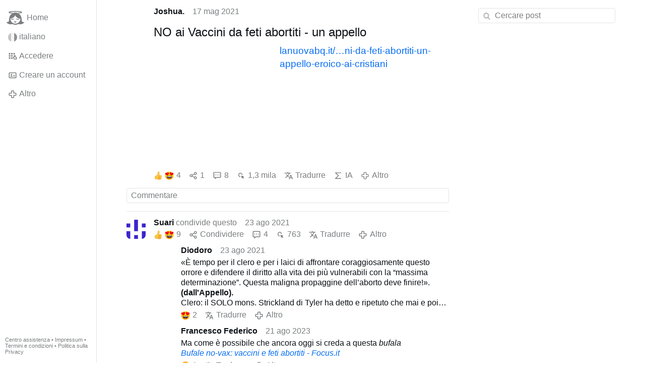

--- FILE ---
content_type: text/html; charset=utf-8
request_url: https://gloria.tv/post/DgQdmGdPfRq24CtqeBes1zEEf
body_size: 7227
content:
<!DOCTYPE html><html lang="it"><head><meta charset="utf-8"><meta name="viewport" content="width=device-width,initial-scale=1,minimum-scale=0.5,maximum-scale=2"><meta name="language" content="it"><title>NO ai Vaccini da feti abortiti - un appello – Gloria.tv</title><link rel="stylesheet" href="/style/2SXJJtzvqobM4tC32bL3WMB8c"><script src="/script/t17MLedp9C7a6cd4VYBxicLRT" async></script><script type="application/json">{"language":"LWuifGHdzSMu3RbWvem4B68Dj","i18n":{"datetime":{"plural":"['one','many','other'][(n==1)?0:((n!=0&&n%1000000==0)?1:2)]","year-1":"anno scorso","year-0":"quest’anno","year+1":"anno prossimo","year-one":"{#} anno fa","year-other":"{#} anni fa","year+one":"tra {#} anno","year+other":"tra {#} anni","month-1":"mese scorso","month-0":"questo mese","month+1":"mese prossimo","month-one":"{#} mese fa","month-other":"{#} mesi fa","month+one":"tra {#} mese","month+other":"tra {#} mesi","week-1":"settimana scorsa","week-0":"questa settimana","week+1":"settimana prossima","week-one":"{#} settimana fa","week-other":"{#} settimane fa","week+one":"tra {#} settimana","week+other":"tra {#} settimane","day-2":"l’altro ieri","day-1":"ieri","day-0":"oggi","day+1":"domani","day+2":"dopodomani","day-one":"{#} giorno fa","day-other":"{#} giorni fa","day+one":"tra {#} giorno","day+other":"tra {#} giorni","hour-0":"quest’ora","hour-one":"{#} ora fa","hour-other":"{#} ore fa","hour+one":"tra {#} ora","hour+other":"tra {#} ore","minute-0":"questo minuto","minute-one":"{#} minuto fa","minute-other":"{#} minuti fa","minute+one":"tra {#} minuto","minute+other":"tra {#} minuti","second-0":"ora","second-one":"{#} secondo fa","second-other":"{#} secondi fa","second+one":"tra {#} secondo","second+other":"tra {#} secondi","sunday-1":"domenica scorsa","sunday+1":"domenica prossima","monday-1":"lunedì scorso","monday+1":"lunedì prossimo","tuesday-1":"martedì scorso","tuesday+1":"martedì prossimo","wednesday-1":"mercoledì scorso","wednesday+1":"mercoledì prossimo","thursday-1":"giovedì scorso","thursday+1":"giovedì prossimo","friday-1":"venerdì scorso","friday+1":"venerdì prossimo","saturday-1":"sabato scorso","saturday+1":"sabato prossimo"},"wysiwyg":{"image":"Inserire immagine","attach":"Allegare file","smileys":"Emoticon","link":"Inserire link","bold":"Grassetto","italic":"Corsivo","underline":"Sottolineato","striketrough":"Barrato","textcolor":"Colore testo","backcolor":"Colore sfondo","clear":"Rimuovere formattazione"}},"user":null,"synchronizer":"G1C515wugWaBtJH5zudNt5ylWEGwSPt1UulCrgwHV2MmYq6UEqz1ygzWC9c2lcQvfD7lTwDEZyhWzrcmguJHWIJ91opl5TZveB8PDBW","session":"z7H7EreSNJvbmIVWhzveuQiL6ISzfMoIjd55xx1lcoY4RbKHdJKBaPe6qNb55VWXUeUJ4ioC505TV9SCkwkLJlqzllYsYQrBV8HEpB5bQjx0","websocket":{"url":"wss://ws0001.gloria.tv/"}}</script><link rel="canonical" href="/post/DgQdmGdPfRq24CtqeBes1zEEf"><link rel="prev" href="/post/XEzqwAZyfcTv3tE3gX6Qc87Fu"><link rel="next" href="/post/MJtihvHEHMZR1ZUSoHQoHoaV8"><link rel="icon" sizes="any" href="/assets/favicon.svg" type="image/svg+xml"><link rel="icon" sizes="any" href="/assets/favicon.ico"><link rel="apple-touch-icon" sizes="180x180" href="/assets/apple-touch-icon.png"><link rel="manifest" href="/assets/manifest.webmanifest"><meta name="referrer" content="origin-when-cross-origin"><meta name="robots" content="noindex"><meta name="google" content="notranslate"><meta property="og:url" content="https://gloria.tv/post/DgQdmGdPfRq24CtqeBes1zEEf"><meta property="og:type" content="article"><meta property="og:article:published_time" content="2021-05-17T15:48:24Z"><meta property="og:title" content="NO ai Vaccini da feti abortiti - un appello"><meta property="og:image" content="https://seedus0275.gloriatv.net/storage1/f2elh6qr2t4qs8do4oxvydxltkgiyulw8rpvzh5?secure=9vtjgr3Lf8qntNVQn44NYg&amp;expires=1770077029&amp;scale=4096"></head><body><div class="frame"><nav><ul class="menu"><li><a href="/" data-load="{}"><svg viewBox="0 0 24 24" class="icon home"><use xlink:href="/icon/mascot#icon"></use></svg><svg viewBox="0 0 24 24" class="icon home"><use xlink:href="/icon/mascotinverse#icon"></use></svg>Home</a></li><li><a href="/languages/" data-dialog="{&quot;languages&quot;:&quot;&quot;}"><span class="figure icon"><svg xmlns="http://www.w3.org/2000/svg" style="border-radius:50%" viewBox="0 0 512 512"><path fill="#eee" d="M167 0h178l25.9 252.3L345 512H167l-29.8-253.4z"/><path fill="#6da544" d="M0 0h167v512H0z"/><path fill="#d80027" d="M345 0h167v512H345z"/></svg></span>italiano</a></li><li><label for="login"><svg viewBox="0 0 24 24" class="icon"><use xlink:href="/icon/credentials#icon"></use></svg>Accedere</label></li><li><a href="/signup/" data-load="{&quot;signup&quot;:&quot;&quot;}"><svg viewBox="0 0 24 24" class="icon"><use xlink:href="/icon/profile#icon"></use></svg>Creare un account</a></li><li class="dropdown"><button class="link" type="button"><svg viewBox="0 0 24 24" class="icon"><use xlink:href="/icon/more#icon"></use></svg>Altro</button><ul class="menu"><li><a href="/videos/" data-load="{&quot;videos&quot;:&quot;&quot;}"><svg viewBox="0 0 24 24" class="icon"><use xlink:href="/icon/video#icon"></use></svg>Video</a></li><li><a href="/news/" data-load="{&quot;news&quot;:&quot;&quot;}"><svg viewBox="0 0 24 24" class="icon"><use xlink:href="/icon/story#icon"></use></svg>Notizie</a></li><li><a href="/photos/" data-load="{&quot;photos&quot;:&quot;&quot;}"><svg viewBox="0 0 24 24" class="icon"><use xlink:href="/icon/photo#icon"></use></svg>Immagini</a></li><li><a href="/albums/" data-load="{&quot;albums&quot;:&quot;&quot;}"><svg viewBox="0 0 24 24" class="icon"><use xlink:href="/icon/album#icon"></use></svg>Album</a></li><li class="mobile"><a href="/docs/" target="_blank"><svg viewBox="0 0 24 24" class="icon"><use xlink:href="/icon/menu#icon"></use></svg>Centro assistenza</a></li><li class="mobile"><a href="/docs/disclosure" target="_blank"><svg viewBox="0 0 24 24" class="icon"><use xlink:href="/icon/menu#icon"></use></svg>Impressum</a></li><li class="mobile"><a href="/docs/termsconditions" target="_blank"><svg viewBox="0 0 24 24" class="icon"><use xlink:href="/icon/menu#icon"></use></svg>Termini e condizioni</a></li><li class="mobile"><a href="/docs/privacypolicy" target="_blank"><svg viewBox="0 0 24 24" class="icon"><use xlink:href="/icon/menu#icon"></use></svg>Politica sulla Privacy</a></li></ul></li><li class="aside"><label for="aside"><svg viewBox="0 0 24 24" class="icon"><use xlink:href="/icon/menu#icon"></use></svg>Menu</label></li><li class="address"><address><a href="/docs/" target="_blank">Centro assistenza</a> • <a href="/docs/disclosure" target="_blank">Impressum</a> • <a href="/docs/termsconditions" target="_blank">Termini e condizioni</a> • <a href="/docs/privacypolicy" target="_blank">Politica sulla Privacy</a></address></li></ul></nav><div class="content"><main><section class="card" data-notify="{&quot;url&quot;:&quot;ws://nf0002/&quot;,&quot;kind&quot;:&quot;post&quot;,&quot;id&quot;:&quot;DgQdmGdPfRq24CtqeBes1zEEf&quot;}"><div class="cols"><div class="col-user"><div class="avatar"><figure><div style="padding-top:100.000%"></div><img src="https://seedus4268.gloriatv.net/storage1/wm14zlha3ykob40vy2z5kw11nmc55ozyid8zfb7?secure=ydB_dghB-JVoRJkPTtk-Qg&amp;expires=1770162965" width="250" height="287" alt="" loading="lazy" crossorigin="anonymous" style="margin-top:-2.000%;margin-bottom:-12.800%;background-color:#dfe1bd" data-scale="{&quot;mediatype&quot;:&quot;image/avif&quot;,&quot;frames&quot;:null,&quot;focus&quot;:{&quot;left&quot;:119,&quot;top&quot;:130}}"><a href="/user/MZvfPyy2Sq9b3rHi8ZvztEe1r" data-load="{&quot;user&quot;:&quot;MZvfPyy2Sq9b3rHi8ZvztEe1r&quot;}"></a></figure></div></div><div class="col-spare"><div class="cols"><a href="/user/MZvfPyy2Sq9b3rHi8ZvztEe1r" class="muted" data-load="{&quot;user&quot;:&quot;MZvfPyy2Sq9b3rHi8ZvztEe1r&quot;}"><cite>Joshua.</cite></a><time datetime="2021-05-17T15:48:24.11Z" title="lunedì 17 maggio 2021 11:48:24 EDT">17 mag 2021</time></div><article class="tile"><h2>NO ai Vaccini da feti abortiti - un appello</h2><figure class="left" style="width:40%"><div style="padding-top:99.062%"></div><img src="https://seedus0275.gloriatv.net/storage1/f2elh6qr2t4qs8do4oxvydxltkgiyulw8rpvzh5?secure=9vtjgr3Lf8qntNVQn44NYg&amp;expires=1770077029" width="320" height="317" alt="" crossorigin="anonymous" style="background-color:#cc6273" data-scale="{&quot;mediatype&quot;:&quot;image/avif&quot;,&quot;frames&quot;:null,&quot;focus&quot;:{&quot;left&quot;:158,&quot;top&quot;:222}}"><div class="topright"><svg viewBox="0 0 24 24" class="icon"><use xlink:href="/icon/zoom#icon"></use></svg></div><button type="button" data-gallery="{&quot;kind&quot;:&quot;package&quot;,&quot;id&quot;:&quot;ZJFZXSTi6W8E4e7eSZtfcqkB1&quot;,&quot;media&quot;:[{&quot;type&quot;:&quot;photo&quot;,&quot;url&quot;:&quot;https://seedus0275.gloriatv.net/storage1/f2elh6qr2t4qs8do4oxvydxltkgiyulw8rpvzh5?secure=9vtjgr3Lf8qntNVQn44NYg&amp;expires=1770077029&quot;,&quot;mediatype&quot;:&quot;image/avif&quot;,&quot;width&quot;:320,&quot;height&quot;:317}]}"></button></figure><a href="/go/INDwdUOfHmIu8RHgbxudaKcCcV2y70RfADxGGJI8aUavzJHi4gfq7VSMz4Sc0mc8sGaAf5vm3wCzRKqdGgBMCgzAY6pSMlcM7syyyDIV61wARpSMDnzjXSzRo04h3YCmNO0kzTkVoRPVB9nzUWqqXlGzDGz7ic5kXvH9kCjdwDx7ElZX3TseLfm8U" rel="nofollow" target="_blank" title="https://www.lanuovabq.it/it/no-ai-vaccini-da-feti-abortiti-un-appello-eroico-ai-cristiani">lanuovabq.it/…ni-da-feti-abortiti-un-appello-eroico-ai-cristiani</a></article><div class="tile cols"><label for="login" class="muted"><span class="icon" data-likes="{&quot;post&quot;:&quot;DgQdmGdPfRq24CtqeBes1zEEf&quot;,&quot;likes&quot;:&quot;upvote&quot;}"><svg viewBox="0 0 24 24"><image xlink:href="/icon/upvote" width="24" height="24"></image></svg></span><span class="icon" data-likes="{&quot;post&quot;:&quot;DgQdmGdPfRq24CtqeBes1zEEf&quot;,&quot;likes&quot;:&quot;love&quot;}"><svg viewBox="0 0 24 24"><image xlink:href="/icon/love" width="24" height="24"></image></svg></span>4</label><label for="login" class="muted" title="Condividere"><svg viewBox="0 0 24 24" class="icon"><use xlink:href="/icon/share#icon"></use></svg>1</label><a href="/post/DgQdmGdPfRq24CtqeBes1zEEf/replies" class="muted" data-post="{&quot;post&quot;:&quot;DgQdmGdPfRq24CtqeBes1zEEf&quot;,&quot;replies&quot;:&quot;&quot;}" title="Commenti"><svg viewBox="0 0 24 24" class="icon"><use xlink:href="/icon/posting#icon"></use></svg>8</a><a href="/post/DgQdmGdPfRq24CtqeBes1zEEf/request/views" class="muted" data-dialog="{&quot;post&quot;:&quot;DgQdmGdPfRq24CtqeBes1zEEf&quot;,&quot;request&quot;:&quot;views&quot;}" title="Visualizzazioni"><svg viewBox="0 0 24 24" class="icon"><use xlink:href="/icon/click#icon"></use></svg>1,3 mila</a><button class="muted" type="button" data-translate="https://seedus3932.gloriatv.net/?post=DgQdmGdPfRq24CtqeBes1zEEf&amp;source=it&amp;target=it,en"><svg viewBox="0 0 24 24" class="icon"><use xlink:href="/icon/translate#icon"></use></svg>Tradurre</button><button class="muted" type="button" data-summarize="https://seedus3932.gloriatv.net/?post=DgQdmGdPfRq24CtqeBes1zEEf&amp;source=it&amp;target=it,en"><svg viewBox="0 0 24 24" class="icon"><use xlink:href="/icon/summarize#icon"></use></svg>IA</button><div class="dropdown"><button class="muted" type="button"><svg viewBox="0 0 24 24" class="icon"><use xlink:href="/icon/more#icon"></use></svg>Altro</button><ul class="menu"><li><a href="/post/DgQdmGdPfRq24CtqeBes1zEEf/request/complaint" data-dialog="{&quot;post&quot;:&quot;DgQdmGdPfRq24CtqeBes1zEEf&quot;,&quot;request&quot;:&quot;complaint&quot;}"><svg viewBox="0 0 24 24" class="icon"><use xlink:href="/icon/complaint#icon"></use></svg>Segnalare</a></li><li><button disabled><svg viewBox="0 0 24 24" class="icon"><use xlink:href="/icon/modify#icon"></use></svg>Cambiare post</button></li><li><button disabled><svg viewBox="0 0 24 24" class="icon"><use xlink:href="/icon/trash#icon"></use></svg>Rimuovere post</button></li></ul></div></div></div></div><label for="login" class="wysiwyg tile" data-patch="{&quot;pagination&quot;:&quot;[base64]&quot;}"><span class="contenteditable" data-placeholder="Commentare"></span></label></section><section class="tile" data-notify="{&quot;url&quot;:&quot;ws://nf0003/&quot;,&quot;kind&quot;:&quot;share&quot;,&quot;id&quot;:&quot;pAeeGZ8SEZiL1iuD9bsZv98ou&quot;}"><div class="cols"><div class="col-user"><div class="identicon"><figure><div style="padding-top:100.000%"></div><svg xmlns="http://www.w3.org/2000/svg" viewBox="0 0 5 5"><path d="M2 0H3V3H2zM0 1H1V2H0zM4 1H5V2H4zM0 3H1V5H0zM4 3H5V5H4zM2 4H3V5H2z" fill="#3c24ce"/></svg><a href="/user/PJtSueeaTCKu3b9utbYBwGd6h" data-load="{&quot;user&quot;:&quot;PJtSueeaTCKu3b9utbYBwGd6h&quot;}"></a></figure></div></div><div class="col-spare"><div class="cols"><div class="muted"><a href="/user/PJtSueeaTCKu3b9utbYBwGd6h" class="muted" data-load="{&quot;user&quot;:&quot;PJtSueeaTCKu3b9utbYBwGd6h&quot;}"><cite>Suari</cite></a> condivide questo</div><time datetime="2021-08-23T11:36:03.013Z" title="lunedì 23 agosto 2021 07:36:03 EDT">23 ago 2021</time></div><div class="cols tight"><label for="login" class="muted"><span class="icon" data-likes="{&quot;share&quot;:&quot;pAeeGZ8SEZiL1iuD9bsZv98ou&quot;,&quot;likes&quot;:&quot;upvote&quot;}"><svg viewBox="0 0 24 24"><image xlink:href="/icon/upvote" width="24" height="24"></image></svg></span><span class="icon" data-likes="{&quot;share&quot;:&quot;pAeeGZ8SEZiL1iuD9bsZv98ou&quot;,&quot;likes&quot;:&quot;love&quot;}"><svg viewBox="0 0 24 24"><image xlink:href="/icon/love" width="24" height="24"></image></svg></span>9</label><label for="login" class="muted"><svg viewBox="0 0 24 24" class="icon"><use xlink:href="/icon/share#icon"></use></svg>Condividere</label><a href="/share/pAeeGZ8SEZiL1iuD9bsZv98ou/replies" class="muted" data-post="{&quot;share&quot;:&quot;pAeeGZ8SEZiL1iuD9bsZv98ou&quot;,&quot;replies&quot;:&quot;&quot;}" title="Commenti"><svg viewBox="0 0 24 24" class="icon"><use xlink:href="/icon/posting#icon"></use></svg>4</a><a href="/share/pAeeGZ8SEZiL1iuD9bsZv98ou/request/views" class="muted" data-dialog="{&quot;share&quot;:&quot;pAeeGZ8SEZiL1iuD9bsZv98ou&quot;,&quot;request&quot;:&quot;views&quot;}" title="Visualizzazioni"><svg viewBox="0 0 24 24" class="icon"><use xlink:href="/icon/click#icon"></use></svg>763</a><button class="muted" type="button" data-translate="https://seedus3932.gloriatv.net/?share=pAeeGZ8SEZiL1iuD9bsZv98ou&amp;source=it&amp;target=it,en"><svg viewBox="0 0 24 24" class="icon"><use xlink:href="/icon/translate#icon"></use></svg>Tradurre</button><div class="dropdown"><button class="muted" type="button"><svg viewBox="0 0 24 24" class="icon"><use xlink:href="/icon/more#icon"></use></svg>Altro</button><ul class="menu"><li><a href="/share/pAeeGZ8SEZiL1iuD9bsZv98ou/request/complaint" data-dialog="{&quot;share&quot;:&quot;pAeeGZ8SEZiL1iuD9bsZv98ou&quot;,&quot;request&quot;:&quot;complaint&quot;}"><svg viewBox="0 0 24 24" class="icon"><use xlink:href="/icon/complaint#icon"></use></svg>Segnalare</a></li><li><button disabled><svg viewBox="0 0 24 24" class="icon"><use xlink:href="/icon/trash#icon"></use></svg>Rimuovere condivisione</button></li></ul></div></div><section class="tile" data-notify="{&quot;url&quot;:&quot;ws://nf0002/&quot;,&quot;kind&quot;:&quot;posting&quot;,&quot;id&quot;:&quot;tyKuWjHeta9x3RTYu4fAhsef3&quot;}"><div class="cols"><div class="col-user"><div class="avatar"><figure><div style="padding-top:100.000%"></div><img src="https://seedus4268.gloriatv.net/storage1/xox82vbhlgqu90p2ekc0o1vfjj8uc4hbdhdtt74?secure=dLjJa0JmApOU8ylfhJH3OQ&amp;expires=1770095166" width="1200" height="1600" alt="" loading="lazy" crossorigin="anonymous" style="margin-top:-33.333%;background-color:#c6834f" data-scale="{&quot;mediatype&quot;:&quot;image/avif&quot;,&quot;frames&quot;:null,&quot;focus&quot;:{&quot;left&quot;:520,&quot;top&quot;:1037}}"><a href="/user/F37EW6BAw1Vd2Yg9sTiHLYq2z" data-load="{&quot;user&quot;:&quot;F37EW6BAw1Vd2Yg9sTiHLYq2z&quot;}"></a></figure></div></div><div class="col-spare"><div class="cols"><a href="/user/F37EW6BAw1Vd2Yg9sTiHLYq2z" class="muted" data-load="{&quot;user&quot;:&quot;F37EW6BAw1Vd2Yg9sTiHLYq2z&quot;}"><cite>Diodoro</cite></a><time datetime="2021-08-23T14:51:11.373Z" title="lunedì 23 agosto 2021 10:51:11 EDT">23 ago 2021</time></div><p class="tight">«È tempo per il clero e per i laici di affrontare coraggiosamente questo orrore e difendere il diritto alla vita dei più vulnerabili con la “massima determinazione”. Questa maligna propaggine dell’aborto deve finire!». <span style="font-weight:bold;">(dall&apos;Appello).</span><br>Clero: il SOLO mons. Strickland di Tyler ha detto e ripetuto che mai e poi mai si sarebbe fatto inoculare un prodotto ottenuto mettendo a morte degli esseri umani e manipolandone i resti. Alcuni Vescovi e Cardinali hanno detto che si tratta di qualcosa di orribile e di satanico.<br>Laici: in gran numero portati sulla strada dell&apos;acquiescenza e della collaborazione dal Clero (la maggioranza di Esso). Alcuni seriamente attivi nel proclamare l&apos;ovvio e nel separarsi completamente dal Sistema satanistico.<br>-----------------<br>Dall&apos;articlo odierno &quot;Rischi/Benefici...&quot; de lanuovabq:<br><span style="font-weight:bold;">&quot;Il Cardinale Elio Sgreccia</span>, nel suo fondamentale <span style="font-style:italic;">Manuale di Bioetica</span>, faceva presente il rischio di deviare verso un’idea collettivistica di questo bilanciamento. Il contesto di riferimento riguardava la questione dei feti: un singolo feto non può essere sacrificato per il bene, presunto o reale, della collettività. Il principio però rimane valido in tutti i contesti. Sgreccia faceva presente che il sacrificio del singolo non può essere accettato, come se si trattasse di rinunciare ad una parte per salvare il tutto, «perché il soggetto singolo non è una parte dell’organismo sociale, ma è lo scopo della società; il bene comune va inteso come il bene dei singoli»&quot;.</p><div class="cols tight"><label for="login" class="muted"><span class="icon" data-likes="{&quot;posting&quot;:&quot;tyKuWjHeta9x3RTYu4fAhsef3&quot;,&quot;likes&quot;:&quot;love&quot;}"><svg viewBox="0 0 24 24"><image xlink:href="/icon/love" width="24" height="24"></image></svg></span>2</label><button class="muted" type="button" data-translate="https://seedus3932.gloriatv.net/?posting=tyKuWjHeta9x3RTYu4fAhsef3&amp;source=it&amp;target=it,en"><svg viewBox="0 0 24 24" class="icon"><use xlink:href="/icon/translate#icon"></use></svg>Tradurre</button><div class="dropdown"><button class="muted" type="button"><svg viewBox="0 0 24 24" class="icon"><use xlink:href="/icon/more#icon"></use></svg>Altro</button><ul class="menu"><li><a href="/posting/tyKuWjHeta9x3RTYu4fAhsef3/request/complaint" data-dialog="{&quot;posting&quot;:&quot;tyKuWjHeta9x3RTYu4fAhsef3&quot;,&quot;request&quot;:&quot;complaint&quot;}"><svg viewBox="0 0 24 24" class="icon"><use xlink:href="/icon/complaint#icon"></use></svg>Segnalare</a></li><li><button disabled><svg viewBox="0 0 24 24" class="icon"><use xlink:href="/icon/modify#icon"></use></svg>Modificare commento</button></li><li><button disabled><svg viewBox="0 0 24 24" class="icon"><use xlink:href="/icon/trash#icon"></use></svg>Rimuovere commento</button></li></ul></div></div></div></div></section><section class="tile" data-notify="{&quot;url&quot;:&quot;ws://nf0001/&quot;,&quot;kind&quot;:&quot;posting&quot;,&quot;id&quot;:&quot;24cBJwvm3ftAAvrTvdVFKBmUS&quot;}"><div class="cols"><div class="col-user"><div class="avatar"><figure><div style="padding-top:100.000%"></div><img src="https://seedus2043.gloriatv.net/storage1/9sw2xwi7hv609tr1f351aeehcj1wb504e3qcv04?secure=pBto6mM1IQB2DG7D8eqSqg&amp;expires=1770097665" width="616" height="768" alt="" loading="lazy" crossorigin="anonymous" style="margin-bottom:-24.675%;background-color:#777369" data-scale="{&quot;mediatype&quot;:&quot;image/avif&quot;,&quot;frames&quot;:null,&quot;focus&quot;:{&quot;left&quot;:282,&quot;top&quot;:176}}"><a href="/user/6Uk8iMxmnGh1DkCnygs7jXkZe" data-load="{&quot;user&quot;:&quot;6Uk8iMxmnGh1DkCnygs7jXkZe&quot;}"></a></figure></div></div><div class="col-spare"><div class="cols"><a href="/user/6Uk8iMxmnGh1DkCnygs7jXkZe" class="muted" data-load="{&quot;user&quot;:&quot;6Uk8iMxmnGh1DkCnygs7jXkZe&quot;}"><cite>Francesco Federico</cite></a><time datetime="2023-08-21T17:32:52.335Z" title="lunedì 21 agosto 2023 13:32:52 EDT">21 ago 2023</time></div><p class="tight">Ma come è possibile che ancora oggi si creda a questa <span style="font-style:italic;">bufala<br><a href="/go/wvOEHULhdZgVJQS5hua5s7eYLTmCki480UyOC0SQZgVUxHhza4Z2yQiDY4xnxsmpY46Ky7VVJYZEV2Wjczz5oKPaTF35qPJxP7XX86OgP4gO2U2AqtR4F8Hzbyyz93FTgnLn3NmdladcYMpv4Ll3bR7hRzS85SDb8" rel="nofollow" target="_blank" title="https://www.focus.it/scienza/salute/bufale-no-vax-vaccini-feti-abortiti">Bufale no-vax: vaccini e feti abortiti - Focus.it</a></span></p><div class="cols tight"><label for="login" class="muted"><span class="icon" data-likes="{&quot;posting&quot;:&quot;24cBJwvm3ftAAvrTvdVFKBmUS&quot;,&quot;likes&quot;:&quot;angry&quot;}"><svg viewBox="0 0 24 24"><image xlink:href="/icon/angry" width="24" height="24"></image></svg></span>1</label><button class="muted" type="button" data-translate="https://seedus0275.gloriatv.net/?posting=24cBJwvm3ftAAvrTvdVFKBmUS&amp;source=it&amp;target=it,en"><svg viewBox="0 0 24 24" class="icon"><use xlink:href="/icon/translate#icon"></use></svg>Tradurre</button><div class="dropdown"><button class="muted" type="button"><svg viewBox="0 0 24 24" class="icon"><use xlink:href="/icon/more#icon"></use></svg>Altro</button><ul class="menu"><li><a href="/posting/24cBJwvm3ftAAvrTvdVFKBmUS/request/complaint" data-dialog="{&quot;posting&quot;:&quot;24cBJwvm3ftAAvrTvdVFKBmUS&quot;,&quot;request&quot;:&quot;complaint&quot;}"><svg viewBox="0 0 24 24" class="icon"><use xlink:href="/icon/complaint#icon"></use></svg>Segnalare</a></li><li><button disabled><svg viewBox="0 0 24 24" class="icon"><use xlink:href="/icon/modify#icon"></use></svg>Modificare commento</button></li><li><button disabled><svg viewBox="0 0 24 24" class="icon"><use xlink:href="/icon/trash#icon"></use></svg>Rimuovere commento</button></li></ul></div></div></div></div></section><section class="tile" data-notify="{&quot;url&quot;:&quot;ws://nf0002/&quot;,&quot;kind&quot;:&quot;posting&quot;,&quot;id&quot;:&quot;6H3iMFsVBSnp6sVxzfg12WVhP&quot;}"><div class="cols"><div class="col-user"><div class="identicon"><figure><div style="padding-top:100.000%"></div><svg xmlns="http://www.w3.org/2000/svg" viewBox="0 0 5 5"><path d="M2 0H3V3H2zM0 1H1V2H0zM4 1H5V2H4zM0 3H1V5H0zM4 3H5V5H4zM2 4H3V5H2z" fill="#3c24ce"/></svg><a href="/user/PJtSueeaTCKu3b9utbYBwGd6h" data-load="{&quot;user&quot;:&quot;PJtSueeaTCKu3b9utbYBwGd6h&quot;}"></a></figure></div></div><div class="col-spare"><div class="cols"><a href="/user/PJtSueeaTCKu3b9utbYBwGd6h" class="muted" data-load="{&quot;user&quot;:&quot;PJtSueeaTCKu3b9utbYBwGd6h&quot;}"><cite>Suari</cite></a><time datetime="2023-08-21T18:52:46.77Z" title="lunedì 21 agosto 2023 14:52:46 EDT">21 ago 2023</time></div><p class="tight">basta leggere il foglietto del vaccino per il papilloma virus o quello per MPRV, c&apos;è scritto espressamente coltivato su cellule di rene umano, a volte compare una sigla che corrisponde al bambino abortito utilizzato.</p><div class="cols tight"><label for="login" class="muted"><svg viewBox="0 0 24 24" class="icon"><use xlink:href="/icon/like#icon"></use></svg>Mi piace</label><button class="muted" type="button" data-translate="https://seedus3932.gloriatv.net/?posting=6H3iMFsVBSnp6sVxzfg12WVhP&amp;source=it&amp;target=it,en"><svg viewBox="0 0 24 24" class="icon"><use xlink:href="/icon/translate#icon"></use></svg>Tradurre</button><div class="dropdown"><button class="muted" type="button"><svg viewBox="0 0 24 24" class="icon"><use xlink:href="/icon/more#icon"></use></svg>Altro</button><ul class="menu"><li><a href="/posting/6H3iMFsVBSnp6sVxzfg12WVhP/request/complaint" data-dialog="{&quot;posting&quot;:&quot;6H3iMFsVBSnp6sVxzfg12WVhP&quot;,&quot;request&quot;:&quot;complaint&quot;}"><svg viewBox="0 0 24 24" class="icon"><use xlink:href="/icon/complaint#icon"></use></svg>Segnalare</a></li><li><button disabled><svg viewBox="0 0 24 24" class="icon"><use xlink:href="/icon/modify#icon"></use></svg>Modificare commento</button></li><li><button disabled><svg viewBox="0 0 24 24" class="icon"><use xlink:href="/icon/trash#icon"></use></svg>Rimuovere commento</button></li></ul></div></div></div></div></section><section class="tile" data-notify="{&quot;url&quot;:&quot;ws://nf0001/&quot;,&quot;kind&quot;:&quot;posting&quot;,&quot;id&quot;:&quot;YRtpcTZNwiJw4ZXYp3uZDMMCi&quot;}"><div class="cols"><div class="col-user"><div class="identicon"><figure><div style="padding-top:100.000%"></div><svg xmlns="http://www.w3.org/2000/svg" viewBox="0 0 5 5"><path d="M0 0H1V1H0zM2 0H3V1H2zM4 0H5V1H4zM0 2H5V3H4V5H3V3H2V5H1V3H0z" fill="#8615ff"/></svg><a href="/user/PkyfbVhkX4n94ZCaEia6C4FYt" data-load="{&quot;user&quot;:&quot;PkyfbVhkX4n94ZCaEia6C4FYt&quot;}"></a></figure></div></div><div class="col-spare"><div class="cols"><a href="/user/PkyfbVhkX4n94ZCaEia6C4FYt" class="muted" data-load="{&quot;user&quot;:&quot;PkyfbVhkX4n94ZCaEia6C4FYt&quot;}"><cite>silvioabcd</cite></a><time datetime="2025-03-13T19:14:54.965Z" title="giovedì 13 marzo 2025 15:14:54 EDT">13 mar 2025</time></div><p class="tight">Sei poco informato.</p><div class="cols tight"><label for="login" class="muted"><svg viewBox="0 0 24 24" class="icon"><use xlink:href="/icon/like#icon"></use></svg>Mi piace</label><button class="muted" type="button" data-translate="https://seedus0275.gloriatv.net/?posting=YRtpcTZNwiJw4ZXYp3uZDMMCi&amp;source=it&amp;target=it,en"><svg viewBox="0 0 24 24" class="icon"><use xlink:href="/icon/translate#icon"></use></svg>Tradurre</button><div class="dropdown"><button class="muted" type="button"><svg viewBox="0 0 24 24" class="icon"><use xlink:href="/icon/more#icon"></use></svg>Altro</button><ul class="menu"><li><a href="/posting/YRtpcTZNwiJw4ZXYp3uZDMMCi/request/complaint" data-dialog="{&quot;posting&quot;:&quot;YRtpcTZNwiJw4ZXYp3uZDMMCi&quot;,&quot;request&quot;:&quot;complaint&quot;}"><svg viewBox="0 0 24 24" class="icon"><use xlink:href="/icon/complaint#icon"></use></svg>Segnalare</a></li><li><button disabled><svg viewBox="0 0 24 24" class="icon"><use xlink:href="/icon/modify#icon"></use></svg>Modificare commento</button></li><li><button disabled><svg viewBox="0 0 24 24" class="icon"><use xlink:href="/icon/trash#icon"></use></svg>Rimuovere commento</button></li></ul></div></div></div></div></section><label for="login" class="wysiwyg tile" data-patch="{&quot;pagination&quot;:&quot;[base64]&quot;}"><span class="contenteditable" data-placeholder="Commentare"></span></label></div></div></section></main><input id="aside" type="checkbox"><aside><label class="backdrop" for="aside"></label><div class="overlay"><input type="search" size="100" name="search" value="" placeholder="Cercare post" autocomplete="on" data-search="{&quot;post&quot;:&quot;DgQdmGdPfRq24CtqeBes1zEEf&quot;}"></div></aside></div></div><input id="login" type="checkbox"><div class="modal"><label class="backdrop" for="login"></label><div class="overlay dialog"><form class="card" method="post" action="/" accept-charset="UTF-8"><input type="hidden" name="synchronizer" value="PN2H7PLsaBVZGD6SaktrWc9VgoSJyGCyROfxX6M2MyAvWYafnxcquepNurpIH6hjfGiJF9FT7QgD2rEjp0kNqCcwLzgb67qrPeSoLD"><input type="hidden" name="signup" value=""><fieldset><legend>Accedere</legend><input type="text" size="100" name="identity" value="" placeholder="Telefono, email o nome" autocomplete="username" required maxlength="100"><input type="password" size="100" name="password" value="" placeholder="Password" autocomplete="current-password" required maxlength="1000"><button type="submit">Inviare</button></fieldset></form><div class="card cols"><a href="/signup/" class="button link" data-load="{&quot;signup&quot;:&quot;&quot;}">Creare un account</a><a href="/challenge/" class="button link" data-load="{&quot;challenge&quot;:&quot;&quot;}">Password dimenticata?</a><label for="login" class="button">Annulla</label></div></div></div></body></html>